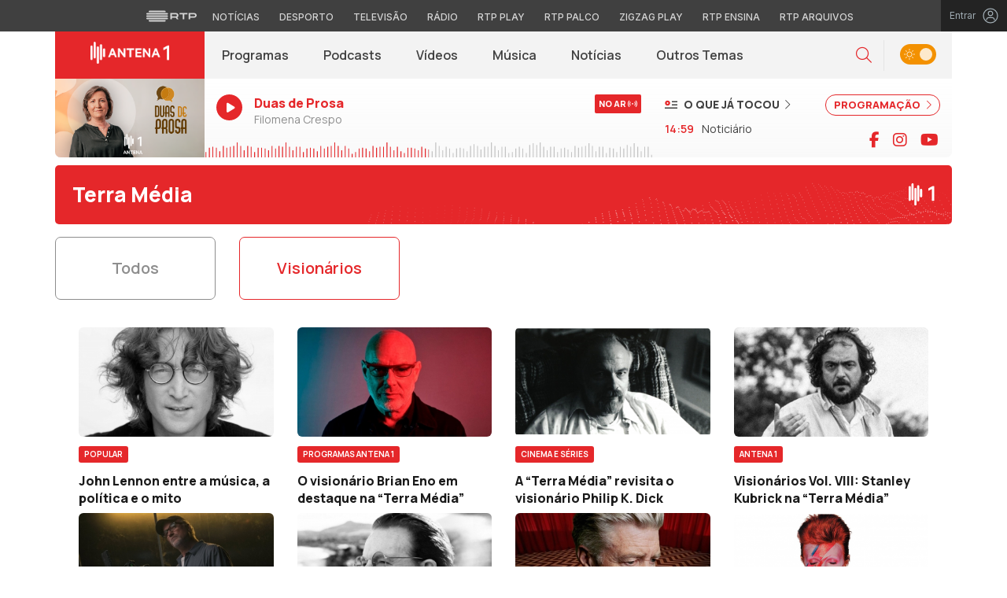

--- FILE ---
content_type: text/html; charset=UTF-8
request_url: https://antena1.rtp.pt/dossiers/terra-media/visionarios/
body_size: 17188
content:

<!DOCTYPE html>
<html lang="pt-PT">
<head>

	<meta charset="UTF-8">
	<meta name="viewport" content="width=device-width, initial-scale=1.0, shrink-to-fit=no">
	<meta http-equiv="X-UA-Compatible" content="IE=edge">

	<title>Visionários | Antena 1 - RTP</title>

	<link rel="profile" href="http://gmpg.org/xfn/11">
	<link rel="icon" href="https://antena1.rtp.pt/wp-content/themes/antena1/includes/img/favicon.ico" type="image/x-icon" />
	<link rel="shortcut icon" href="https://antena1.rtp.pt/wp-content/themes/antena1/includes/img/favicon.ico" type="image/x-icon" />

	<meta property="og:image" content="https://antena1.rtp.pt/wp-content/themes/antena1/includes/img/fallback_a1_16x9_2.jpg"><meta property="twitter:image" content="https://antena1.rtp.pt/wp-content/themes/antena1/includes/img/fallback_a1_16x9_2.jpg"><meta itemprop="image" content="https://antena1.rtp.pt/wp-content/themes/antena1/includes/img/fallback_a1_16x9_2.jpg">	<meta name='robots' content='index, follow, max-video-preview:-1, max-snippet:-1, max-image-preview:large' />
<script> var GEMIUS_rtp_area = "radio/canais-radio/antena-1/dossiers/terra-media/visionarios"; </script>
	<!-- This site is optimized with the Yoast SEO plugin v19.7.2 - https://yoast.com/wordpress/plugins/seo/ -->
	<link rel="canonical" href="https://antena1.rtp.pt/dossiers/terra-media/visionarios/" />
	<link rel="next" href="https://antena1.rtp.pt/dossiers/terra-media/visionarios/pagina/2/" />
	<meta property="og:locale" content="pt_PT" />
	<meta property="og:type" content="article" />
	<meta property="og:title" content="Visionários | Antena 1 - RTP" />
	<meta property="og:url" content="https://antena1.rtp.pt/dossiers/terra-media/visionarios/" />
	<meta property="og:site_name" content="Antena 1 - RTP" />
	<meta name="twitter:card" content="summary_large_image" />
	<!-- / Yoast SEO plugin. -->


<link rel='dns-prefetch' href='//www.rtp.pt' />
<link rel='dns-prefetch' href='//fonts.googleapis.com' />
<link rel='stylesheet' id='wp-block-library-css' href='https://antena1.rtp.pt/wp-includes/css/dist/block-library/style.min.css?ver=6.1.1' type='text/css' media='all' />
<link rel='stylesheet' id='classic-theme-styles-css' href='https://antena1.rtp.pt/wp-includes/css/classic-themes.min.css?ver=1' type='text/css' media='all' />
<style id='global-styles-inline-css' type='text/css'>
body{--wp--preset--color--black: #000000;--wp--preset--color--cyan-bluish-gray: #abb8c3;--wp--preset--color--white: #ffffff;--wp--preset--color--pale-pink: #f78da7;--wp--preset--color--vivid-red: #cf2e2e;--wp--preset--color--luminous-vivid-orange: #ff6900;--wp--preset--color--luminous-vivid-amber: #fcb900;--wp--preset--color--light-green-cyan: #7bdcb5;--wp--preset--color--vivid-green-cyan: #00d084;--wp--preset--color--pale-cyan-blue: #8ed1fc;--wp--preset--color--vivid-cyan-blue: #0693e3;--wp--preset--color--vivid-purple: #9b51e0;--wp--preset--gradient--vivid-cyan-blue-to-vivid-purple: linear-gradient(135deg,rgba(6,147,227,1) 0%,rgb(155,81,224) 100%);--wp--preset--gradient--light-green-cyan-to-vivid-green-cyan: linear-gradient(135deg,rgb(122,220,180) 0%,rgb(0,208,130) 100%);--wp--preset--gradient--luminous-vivid-amber-to-luminous-vivid-orange: linear-gradient(135deg,rgba(252,185,0,1) 0%,rgba(255,105,0,1) 100%);--wp--preset--gradient--luminous-vivid-orange-to-vivid-red: linear-gradient(135deg,rgba(255,105,0,1) 0%,rgb(207,46,46) 100%);--wp--preset--gradient--very-light-gray-to-cyan-bluish-gray: linear-gradient(135deg,rgb(238,238,238) 0%,rgb(169,184,195) 100%);--wp--preset--gradient--cool-to-warm-spectrum: linear-gradient(135deg,rgb(74,234,220) 0%,rgb(151,120,209) 20%,rgb(207,42,186) 40%,rgb(238,44,130) 60%,rgb(251,105,98) 80%,rgb(254,248,76) 100%);--wp--preset--gradient--blush-light-purple: linear-gradient(135deg,rgb(255,206,236) 0%,rgb(152,150,240) 100%);--wp--preset--gradient--blush-bordeaux: linear-gradient(135deg,rgb(254,205,165) 0%,rgb(254,45,45) 50%,rgb(107,0,62) 100%);--wp--preset--gradient--luminous-dusk: linear-gradient(135deg,rgb(255,203,112) 0%,rgb(199,81,192) 50%,rgb(65,88,208) 100%);--wp--preset--gradient--pale-ocean: linear-gradient(135deg,rgb(255,245,203) 0%,rgb(182,227,212) 50%,rgb(51,167,181) 100%);--wp--preset--gradient--electric-grass: linear-gradient(135deg,rgb(202,248,128) 0%,rgb(113,206,126) 100%);--wp--preset--gradient--midnight: linear-gradient(135deg,rgb(2,3,129) 0%,rgb(40,116,252) 100%);--wp--preset--duotone--dark-grayscale: url('#wp-duotone-dark-grayscale');--wp--preset--duotone--grayscale: url('#wp-duotone-grayscale');--wp--preset--duotone--purple-yellow: url('#wp-duotone-purple-yellow');--wp--preset--duotone--blue-red: url('#wp-duotone-blue-red');--wp--preset--duotone--midnight: url('#wp-duotone-midnight');--wp--preset--duotone--magenta-yellow: url('#wp-duotone-magenta-yellow');--wp--preset--duotone--purple-green: url('#wp-duotone-purple-green');--wp--preset--duotone--blue-orange: url('#wp-duotone-blue-orange');--wp--preset--font-size--small: 13px;--wp--preset--font-size--medium: 20px;--wp--preset--font-size--large: 36px;--wp--preset--font-size--x-large: 42px;--wp--preset--spacing--20: 0.44rem;--wp--preset--spacing--30: 0.67rem;--wp--preset--spacing--40: 1rem;--wp--preset--spacing--50: 1.5rem;--wp--preset--spacing--60: 2.25rem;--wp--preset--spacing--70: 3.38rem;--wp--preset--spacing--80: 5.06rem;}:where(.is-layout-flex){gap: 0.5em;}body .is-layout-flow > .alignleft{float: left;margin-inline-start: 0;margin-inline-end: 2em;}body .is-layout-flow > .alignright{float: right;margin-inline-start: 2em;margin-inline-end: 0;}body .is-layout-flow > .aligncenter{margin-left: auto !important;margin-right: auto !important;}body .is-layout-constrained > .alignleft{float: left;margin-inline-start: 0;margin-inline-end: 2em;}body .is-layout-constrained > .alignright{float: right;margin-inline-start: 2em;margin-inline-end: 0;}body .is-layout-constrained > .aligncenter{margin-left: auto !important;margin-right: auto !important;}body .is-layout-constrained > :where(:not(.alignleft):not(.alignright):not(.alignfull)){max-width: var(--wp--style--global--content-size);margin-left: auto !important;margin-right: auto !important;}body .is-layout-constrained > .alignwide{max-width: var(--wp--style--global--wide-size);}body .is-layout-flex{display: flex;}body .is-layout-flex{flex-wrap: wrap;align-items: center;}body .is-layout-flex > *{margin: 0;}:where(.wp-block-columns.is-layout-flex){gap: 2em;}.has-black-color{color: var(--wp--preset--color--black) !important;}.has-cyan-bluish-gray-color{color: var(--wp--preset--color--cyan-bluish-gray) !important;}.has-white-color{color: var(--wp--preset--color--white) !important;}.has-pale-pink-color{color: var(--wp--preset--color--pale-pink) !important;}.has-vivid-red-color{color: var(--wp--preset--color--vivid-red) !important;}.has-luminous-vivid-orange-color{color: var(--wp--preset--color--luminous-vivid-orange) !important;}.has-luminous-vivid-amber-color{color: var(--wp--preset--color--luminous-vivid-amber) !important;}.has-light-green-cyan-color{color: var(--wp--preset--color--light-green-cyan) !important;}.has-vivid-green-cyan-color{color: var(--wp--preset--color--vivid-green-cyan) !important;}.has-pale-cyan-blue-color{color: var(--wp--preset--color--pale-cyan-blue) !important;}.has-vivid-cyan-blue-color{color: var(--wp--preset--color--vivid-cyan-blue) !important;}.has-vivid-purple-color{color: var(--wp--preset--color--vivid-purple) !important;}.has-black-background-color{background-color: var(--wp--preset--color--black) !important;}.has-cyan-bluish-gray-background-color{background-color: var(--wp--preset--color--cyan-bluish-gray) !important;}.has-white-background-color{background-color: var(--wp--preset--color--white) !important;}.has-pale-pink-background-color{background-color: var(--wp--preset--color--pale-pink) !important;}.has-vivid-red-background-color{background-color: var(--wp--preset--color--vivid-red) !important;}.has-luminous-vivid-orange-background-color{background-color: var(--wp--preset--color--luminous-vivid-orange) !important;}.has-luminous-vivid-amber-background-color{background-color: var(--wp--preset--color--luminous-vivid-amber) !important;}.has-light-green-cyan-background-color{background-color: var(--wp--preset--color--light-green-cyan) !important;}.has-vivid-green-cyan-background-color{background-color: var(--wp--preset--color--vivid-green-cyan) !important;}.has-pale-cyan-blue-background-color{background-color: var(--wp--preset--color--pale-cyan-blue) !important;}.has-vivid-cyan-blue-background-color{background-color: var(--wp--preset--color--vivid-cyan-blue) !important;}.has-vivid-purple-background-color{background-color: var(--wp--preset--color--vivid-purple) !important;}.has-black-border-color{border-color: var(--wp--preset--color--black) !important;}.has-cyan-bluish-gray-border-color{border-color: var(--wp--preset--color--cyan-bluish-gray) !important;}.has-white-border-color{border-color: var(--wp--preset--color--white) !important;}.has-pale-pink-border-color{border-color: var(--wp--preset--color--pale-pink) !important;}.has-vivid-red-border-color{border-color: var(--wp--preset--color--vivid-red) !important;}.has-luminous-vivid-orange-border-color{border-color: var(--wp--preset--color--luminous-vivid-orange) !important;}.has-luminous-vivid-amber-border-color{border-color: var(--wp--preset--color--luminous-vivid-amber) !important;}.has-light-green-cyan-border-color{border-color: var(--wp--preset--color--light-green-cyan) !important;}.has-vivid-green-cyan-border-color{border-color: var(--wp--preset--color--vivid-green-cyan) !important;}.has-pale-cyan-blue-border-color{border-color: var(--wp--preset--color--pale-cyan-blue) !important;}.has-vivid-cyan-blue-border-color{border-color: var(--wp--preset--color--vivid-cyan-blue) !important;}.has-vivid-purple-border-color{border-color: var(--wp--preset--color--vivid-purple) !important;}.has-vivid-cyan-blue-to-vivid-purple-gradient-background{background: var(--wp--preset--gradient--vivid-cyan-blue-to-vivid-purple) !important;}.has-light-green-cyan-to-vivid-green-cyan-gradient-background{background: var(--wp--preset--gradient--light-green-cyan-to-vivid-green-cyan) !important;}.has-luminous-vivid-amber-to-luminous-vivid-orange-gradient-background{background: var(--wp--preset--gradient--luminous-vivid-amber-to-luminous-vivid-orange) !important;}.has-luminous-vivid-orange-to-vivid-red-gradient-background{background: var(--wp--preset--gradient--luminous-vivid-orange-to-vivid-red) !important;}.has-very-light-gray-to-cyan-bluish-gray-gradient-background{background: var(--wp--preset--gradient--very-light-gray-to-cyan-bluish-gray) !important;}.has-cool-to-warm-spectrum-gradient-background{background: var(--wp--preset--gradient--cool-to-warm-spectrum) !important;}.has-blush-light-purple-gradient-background{background: var(--wp--preset--gradient--blush-light-purple) !important;}.has-blush-bordeaux-gradient-background{background: var(--wp--preset--gradient--blush-bordeaux) !important;}.has-luminous-dusk-gradient-background{background: var(--wp--preset--gradient--luminous-dusk) !important;}.has-pale-ocean-gradient-background{background: var(--wp--preset--gradient--pale-ocean) !important;}.has-electric-grass-gradient-background{background: var(--wp--preset--gradient--electric-grass) !important;}.has-midnight-gradient-background{background: var(--wp--preset--gradient--midnight) !important;}.has-small-font-size{font-size: var(--wp--preset--font-size--small) !important;}.has-medium-font-size{font-size: var(--wp--preset--font-size--medium) !important;}.has-large-font-size{font-size: var(--wp--preset--font-size--large) !important;}.has-x-large-font-size{font-size: var(--wp--preset--font-size--x-large) !important;}
.wp-block-navigation a:where(:not(.wp-element-button)){color: inherit;}
:where(.wp-block-columns.is-layout-flex){gap: 2em;}
.wp-block-pullquote{font-size: 1.5em;line-height: 1.6;}
</style>
<link rel='stylesheet' id='yith-infs-style-css' href='https://antena1.rtp.pt/wp-content/plugins/yith-infinite-scrolling/assets/css/frontend.css?ver=1.2.0' type='text/css' media='all' />
<link rel='stylesheet' id='antena1-bootstrap-css-css' href='https://antena1.rtp.pt/wp-content/themes/antena1/includes/css/bootstrap.min.css?ver=10072025' type='text/css' media='all' />
<link rel='stylesheet' id='antena1-owlCarousel-css-css' href='https://antena1.rtp.pt/wp-content/themes/antena1/includes/css/owl.carousel.min.css?ver=10072025' type='text/css' media='all' />
<link rel='stylesheet' id='antena1-owlCarousel-theme-css-css' href='https://antena1.rtp.pt/wp-content/themes/antena1/includes/css/owl.theme.default.min.css?ver=10072025' type='text/css' media='all' />
<link rel='stylesheet' id='fontawesome-font-css' href='https://antena1.rtp.pt/wp-content/themes/antena1/includes/fonts/fontawesome/css/all.min.css?ver=10072025' type='text/css' media='all' />
<link rel='stylesheet' id='roboto-font-css' href='https://fonts.googleapis.com/css2?family=Roboto%3Aital%2Cwght%400%2C100%3B0%2C300%3B0%2C400%3B0%2C500%3B0%2C700%3B0%2C900%3B1%2C100%3B1%2C300%3B1%2C400%3B1%2C500%3B1%2C700%3B1%2C900&#038;display=swap&#038;ver=10072025' type='text/css' media='all' />
<link rel='stylesheet' id='manrope-font-css' href='https://fonts.googleapis.com/css2?family=Manrope%3Awght%40200%3B300%3B400%3B500%3B600%3B700%3B800&#038;display=swap&#038;ver=10072025' type='text/css' media='all' />
<link rel='stylesheet' id='inter-font-css' href='https://fonts.googleapis.com/css2?family=Inter%3Awght%40100%3B200%3B300%3B400%3B500%3B600%3B700%3B800%3B900&#038;display=swap&#038;ver=10072025' type='text/css' media='all' />
<link rel='stylesheet' id='antena1-style-css' href='https://antena1.rtp.pt/wp-content/themes/antena1/style.css?ver=10072025' type='text/css' media='all' />
<link rel='stylesheet' id='msl-main-css' href='https://antena1.rtp.pt/wp-content/plugins/master-slider/public/assets/css/masterslider.main.css?ver=3.8.1' type='text/css' media='all' />
<link rel='stylesheet' id='msl-custom-css' href='https://antena1.rtp.pt/wp-content/uploads/master-slider/custom.css?ver=38.1' type='text/css' media='all' />
<script type='text/javascript' src='https://antena1.rtp.pt/wp-content/themes/antena1/includes/js/jquery-3-6-0.min.js' id='jquery-js'></script>
<script type='text/javascript' src='https://antena1.rtp.pt/wp-content/themes/antena1/includes/js/lazysizes.min.js?ver=10072025' id='antena1-lazysizes-js-js'></script>
<script>var ms_grabbing_curosr = 'https://antena1.rtp.pt/wp-content/plugins/master-slider/public/assets/css/common/grabbing.cur', ms_grab_curosr = 'https://antena1.rtp.pt/wp-content/plugins/master-slider/public/assets/css/common/grab.cur';</script>
<meta name="generator" content="MasterSlider 3.8.1 - Responsive Touch Image Slider | avt.li/msf" />
		<style type="text/css" id="wp-custom-css">
			.postid-11987 .podcasts-content .embed-responsive-16by9::before {
    padding-top: 80.25%;
}		</style>
		
		<script async src="https://www.googletagmanager.com/gtag/js?id=G-CBZDN7F1HX"></script>
	<script>
		window.dataLayer = window.dataLayer || [];
		function gtag(){dataLayer.push(arguments);}
		gtag('js', new Date());
		gtag('config', 'G-CBZDN7F1HX');
	</script>

		<script>
		window.teads_analytics = window.teads_analytics || {};
		window.teads_analytics.analytics_tag_id = "PUB_15697";
		window.teads_analytics.share = window.teads_analytics.share || function() {
			;(window.teads_analytics.shared_data = window.teads_analytics.shared_data || []).push(arguments)
		};
	</script>
	<script async src="https://a.teads.tv/analytics/tag.js"></script>

</head>

<body class="archive tax-dossiers term-visionarios term-654 theme _masterslider _ms_version_3.8.1">
	<div id="overlay" style="display:none;">

	<a href="#main" class="skip" aria-label="Saltar para o conteúdo">Saltar para o conteúdo</a>


	
	<link rel="preconnect" href="https://fonts.googleapis.com">
<link rel="preconnect" href="https://fonts.gstatic.com" crossorigin>
<link href="https://fonts.googleapis.com/css2?family=Inter:wght@100;200;300;400;500;600;700;800;900&display=swap" rel="stylesheet">
<script src="https://www.rtp.pt/common/js/keycloak.js"></script>
<script src="https://www.rtp.pt/common/js/sso-v2.js?ver=2024-11-05-19"></script>
<script src="https://www.rtp.pt/common/js/rtp-require.js?ver=25102024"></script>
<div class="navbar-rtp">
  <ul class="main-nav" role="navigation" aria-label="RTP" aria-roledescription="menu">
    <li>
      <button class="logo-rtp show-mobile-inline" onclick="slideToggle()" aria-label="Abrir menu RTP" aria-expanded="false">
        <svg width="64" height="15" viewBox="0 0 2000 450" fill="none" xmlns="http://www.w3.org/2000/svg">
        <path fill-rule="evenodd" clip-rule="evenodd" d="M0 317.258C0 334.238 14.189 348.11 31.795 348.11H829.065C846.641 348.11 860.936 334.238 860.936 317.258C860.936 300.382 846.641 286.593 829.065 286.593H31.795C14.189 286.593 0 300.382 0 317.258ZM0 225.058C0 242.042 14.189 255.914 31.795 255.914H829.065C846.641 255.914 860.936 242.042 860.936 225.058C860.936 208.186 846.641 194.393 829.065 194.393H31.795C14.189 194.393 0 208.186 0 225.058ZM0 132.861C0 149.846 14.189 163.714 31.795 163.714H829.065C846.641 163.714 860.936 149.846 860.936 132.861C860.936 115.99 846.641 102.197 829.065 102.197H31.795C14.189 102.197 0 115.99 0 132.861ZM92.3164 409.571C92.3164 426.617 106.53 440.307 124.082 440.307H736.854C754.536 440.307 768.62 426.617 768.62 409.571C768.62 392.578 754.536 378.789 736.854 378.789H124.082C106.53 378.789 92.3164 392.578 92.3164 409.571ZM124.082 10H736.854C754.536 10 768.62 23.79 768.62 40.783C768.62 57.829 754.536 71.518 736.854 71.518H124.082C106.53 71.518 92.3164 57.829 92.3164 40.783C92.3164 23.79 106.53 10 124.082 10Z" fill="white"/>
        <path fill-rule="evenodd" clip-rule="evenodd" d="M1321.88 157.17V101.533H1629.98V157.17H1507.04V349.327H1444.98V157.17H1321.88ZM1743.31 287.203V349.327H1682V101.533H1904.55C1957.32 101.533 2000 143.08 2000 194.393C2000 245.674 1957.32 287.203 1904.55 287.203H1743.31ZM1743.31 157.17V231.531H1900.27C1921.39 231.531 1938.29 214.765 1938.29 194.393C1938.29 173.889 1921.39 157.17 1900.27 157.17H1743.31ZM1013.77 287.635V349.327H952.451V101.533H1181.07C1233.78 101.533 1276.48 143.08 1276.48 194.361C1276.48 227.455 1258.67 256.586 1231.89 272.699L1276.48 349.327H1209.27L1172.88 287.635H1013.77ZM1013.77 157.17V231.562H1176.75C1197.93 231.562 1214.83 214.742 1214.83 194.361C1214.83 173.881 1197.93 157.17 1176.75 157.17H1013.77Z" fill="white"/>
        </svg>
        <i class="chevron-down-rtp"></i>
      </button>
      <a class="logo-rtp show-desktop-inline" href="https://www.rtp.pt" target="_blank" aria-label="Visitar o site da RTP">
        <svg width="64" height="15" viewBox="0 0 2000 450" fill="none" xmlns="http://www.w3.org/2000/svg">
        <path fill-rule="evenodd" clip-rule="evenodd" d="M0 317.258C0 334.238 14.189 348.11 31.795 348.11H829.065C846.641 348.11 860.936 334.238 860.936 317.258C860.936 300.382 846.641 286.593 829.065 286.593H31.795C14.189 286.593 0 300.382 0 317.258ZM0 225.058C0 242.042 14.189 255.914 31.795 255.914H829.065C846.641 255.914 860.936 242.042 860.936 225.058C860.936 208.186 846.641 194.393 829.065 194.393H31.795C14.189 194.393 0 208.186 0 225.058ZM0 132.861C0 149.846 14.189 163.714 31.795 163.714H829.065C846.641 163.714 860.936 149.846 860.936 132.861C860.936 115.99 846.641 102.197 829.065 102.197H31.795C14.189 102.197 0 115.99 0 132.861ZM92.3164 409.571C92.3164 426.617 106.53 440.307 124.082 440.307H736.854C754.536 440.307 768.62 426.617 768.62 409.571C768.62 392.578 754.536 378.789 736.854 378.789H124.082C106.53 378.789 92.3164 392.578 92.3164 409.571ZM124.082 10H736.854C754.536 10 768.62 23.79 768.62 40.783C768.62 57.829 754.536 71.518 736.854 71.518H124.082C106.53 71.518 92.3164 57.829 92.3164 40.783C92.3164 23.79 106.53 10 124.082 10Z" fill="white"/>
        <path fill-rule="evenodd" clip-rule="evenodd" d="M1321.88 157.17V101.533H1629.98V157.17H1507.04V349.327H1444.98V157.17H1321.88ZM1743.31 287.203V349.327H1682V101.533H1904.55C1957.32 101.533 2000 143.08 2000 194.393C2000 245.674 1957.32 287.203 1904.55 287.203H1743.31ZM1743.31 157.17V231.531H1900.27C1921.39 231.531 1938.29 214.765 1938.29 194.393C1938.29 173.889 1921.39 157.17 1900.27 157.17H1743.31ZM1013.77 287.635V349.327H952.451V101.533H1181.07C1233.78 101.533 1276.48 143.08 1276.48 194.361C1276.48 227.455 1258.67 256.586 1231.89 272.699L1276.48 349.327H1209.27L1172.88 287.635H1013.77ZM1013.77 157.17V231.562H1176.75C1197.93 231.562 1214.83 214.742 1214.83 194.361C1214.83 173.881 1197.93 157.17 1176.75 157.17H1013.77Z" fill="white"/>
        </svg>
        <i class="chevron-down-rtp"></i>
      </a>
    </li>
    <li>
      <ul class="dropdown-rtp" id="dropdown-rtp">
        <li><a href="https://www.rtp.pt/noticias/" target="_blank" aria-label="Aceder às Notícias da RTP">Notícias</a></li>
        <li><a href="https://www.rtp.pt/noticias/desporto" target="_blank" aria-label="Aceder ao Desporto da RTP">Desporto</a></li>
        <li><a href="https://www.rtp.pt/tv/" target="_blank" aria-label="Aceder à secção de Televisão da RTP">Televisão</a></li>
        <li><a href="https://www.rtp.pt/radio/" target="_blank" aria-label="Aceder à secção de Rádio da RTP">Rádio</a></li>
        <li><a href="https://www.rtp.pt/play/" target="_blank" aria-label="Aceder à RTP Play">RTP Play</a></li>
        <li><a href="https://www.rtp.pt/play/palco/" target="_blank" aria-label="Aceder à RTP Palco">RTP Palco</a></li>
        <li><a href="https://www.rtp.pt/play/zigzag/" target="_blank" aria-label="Aceder ao Zigzag Play">Zigzag Play</a></li>
        <li><a href="https://ensina.rtp.pt/" target="_blank" aria-label="Aceder ao RTP Ensina">RTP Ensina</a></li>
        <li><a href="https://arquivos.rtp.pt/" target="_blank" aria-label="Aceder ao RTP Arquivos">RTP Arquivos</a></li>
      </ul>
    </li>
  </ul>

  <div id="sso-placeholder">
  </div>

</div>

<div class="bg-takeover">
  <div class="container takeover">
    <div class="row">
      <div id='leaderboard'></div>
    </div>
  </div>
  <div class="layer popover" id='multiusos'></div>
  <div class="layer popover" id="Intro_Web"></div>
  <div class="layer popover" id='multiusos-oop'></div>
</div>


<style>
body{
  -webkit-font-smoothing: antialiased;
}

.bg-takeover>.container {
  position: relative;
  max-width: none !important;
}

#leaderboard{
  line-height: 0 !important;
  margin: 0 auto;
  text-align: center;
}

.layer.popover {
  position: fixed;
  z-index: 100;
  top: 0;
  left: 0;
  width: 1px !important;
  height: 1px !important;
  margin: 0 !important;
  max-width: none !important;
  border: 0 !important;
  background-color: transparent !important;
}

.navbar-rtp{
  width: 100%;
  height:40px;
  background-color: #404040;
  font-family: 'Inter';
  text-align: center;
  position: relative;
}

.navbar-rtp .main-nav{
  display: inline-flex;
  height: 100%; 
}

.navbar-rtp ul{
  list-style: none;
  margin:0;
  padding: 0;
  align-self: center;
}

.navbar-rtp ul li{
  display: inline-flex;
}

.navbar-rtp .logo-rtp{
  opacity: 0.78;
  margin-right: 10px;
  text-decoration:none;
  display: inline-flex;
  align-items: center;
}

.logo-rtp.show-mobile-inline{
  padding:12.5px;
  top:0;
  margin:0;
  background: none;
	color: inherit;
	border: none;
	font: inherit;
	cursor: pointer;
	outline: inherit;
}

.navbar-rtp .dropdown-rtp li a{
  font-size: 12px;
  font-weight: 500;
  padding: 0 10px;
  text-transform: uppercase;
  text-decoration: none;
  display: inline-block;
  color: #fff;
  opacity: 0.78;
}

.navbar-rtp .dropdown-rtp li a:hover,
.navbar-rtp .logo-rtp:hover{
  opacity: 0.5;
}

.chevron-down-rtp {
  box-sizing: border-box;
  position: relative;
  display: none;
  width: 8px;
  height: 8px;
  border: 2px solid transparent;
  border-radius: 100px;
  color: #fff;
  top: 0px;
  right: -8px;
}

.chevron-down-rtp::after {
  content: "";
  display: block;
  box-sizing: border-box;
  position: absolute;
  width: 8px;
  height: 8px;
  border-bottom: 2px solid;
  border-right: 2px solid;
  transform: rotate(45deg);
  top: -4px;
  transform-origin: 5px 6px;
  transition: transform 0.3s ease-in-out;
}

.chevron-down-rtp.rotate-chevron::after{
  transform: rotate(-135deg);
}

.sso-wraper{
  position: absolute;
  top: 0;
  right: 0;
  background-color: #232323;
  color: #A0ACB3;
  height: 100%;
  padding: 0 11px;
  font-size: 12px;
  display: flex;
  flex-direction: row;
  align-items: center;
  text-decoration: none;
}

.sso-wraper:hover{
  color: #A0ACB3;
}

.sso-wraper span {
  margin-right: 9px;
}

.sso-user{
  font-size: 8px;
  font-weight: 600;
  line-height: 20px;
  width: 20px;
  height: 20px;
  text-align: center;
  color: #fff;
  background-color: #0074FF;
  border-radius: 50%;
}

@media (min-width: 992px){

  .dropdown-rtp{
    display: block !important;
  }

  .show-mobile-inline,
  .show-mobile-block{
    display: none !important;
  }

  .show-desktop-inline{
    display: inline-flex !important;
  }

  .show-desktop-block{
    display: block !important;
  }

}

@media (max-width: 991px){

  .dropdown-rtp{
    display: none;
  }

  .navbar-rtp .dropdown-rtp{
    position: absolute;
    top: 40px;
    border-top: 1px solid #8D8D8D;
    width: 100%;
    z-index: 99999999999;
    background-color: #404040;
    padding: 10px 0;
    left: 0;
  }

  .navbar-rtp ul li{
    display: block;
  }

  .navbar-rtp .dropdown-rtp li a{
    font-size: 22px;
    font-weight: 600;
    padding: 10px;
    text-transform: uppercase;
    display: block;
    opacity: 0.8;
  }

  .chevron-down-rtp{
    display: inline-block;
  }

  .show-mobile-inline{
    display: inline-flex !important;
  }

  .show-desktop-block{
    display: block !important;
  }

  .show-desktop-inline,
  .show-desktop-block{
    display: none !important;
  }

}
</style>

<style>
#sso-menu{
  border-top-left-radius: 0 !important;
  border-top-right-radius: 0 !important;
  top: 40px !important;
  right: 0 !important;
  z-index: 99999 !important!
}

#sso-menu p{
  font-size: 12px !important;
  line-height: 16px !important;
  color: #fff;
  text-align:left;
}

#sso-menu button{
  display:block;
  border:0;
  background-color: transparent;
  color: #fff !important;
  font-size:12px;
  font-weight:400;
  padding: 10px 0 10px 28px;
  font-family: 'Inter', sans-serif;
  position:relative;
  cursor:pointer;
  width: 100%;
  text-align: left;
  border-bottom: 1px dotted rgba(160,178,200,0.3);
}

#sso-menu button:last-child{
  border-bottom:0;
}

#sso-menu button:hover{
  color: #0074FF;
}

#sso-menu button::before{
  content: ' ';
  background-repeat: no-repeat;
  position:absolute;
  left: 0;
  top:7px;
  display:block;
  width: 20px;
  height: 20px;
}

#sso-menu button.sso-menu-logout::before{
  background-image: url("data:image/svg+xml,%3Csvg width='21' height='21' viewBox='0 0 21 21' fill='none' xmlns='http://www.w3.org/2000/svg'%3E%3Cpath d='M8.09082 3.22064H4.75749C4.31546 3.22064 3.89154 3.39624 3.57898 3.7088C3.26642 4.02136 3.09082 4.44528 3.09082 4.88731V16.554C3.09082 16.996 3.26642 17.4199 3.57898 17.7325C3.89154 18.045 4.31546 18.2206 4.75749 18.2206H8.09082' stroke='%23fff' stroke-width='1.5' stroke-linecap='round' stroke-linejoin='round'/%3E%3Cpath d='M12.2578 14.8873L8.09115 10.7206L12.2578 6.55396' stroke='%23fff' stroke-width='1.5' stroke-linecap='round' stroke-linejoin='round'/%3E%3Cpath d='M8.09082 10.7206H18.0908' stroke='%23fff' stroke-width='1.5' stroke-linecap='round' stroke-linejoin='round'/%3E%3C/svg%3E");
}

#sso-menu button.sso-menu-favorites::before{
  background-image: url("data:image/svg+xml,%3Csvg width='21' height='21' viewBox='0 0 21 21' fill='none' xmlns='http://www.w3.org/2000/svg'%3E%3Cpath d='M9.4688 3.83486C9.92672 2.9037 11.2543 2.9037 11.7122 3.83487L13.133 6.72394C13.3145 7.09314 13.6662 7.34935 14.0732 7.40908L17.2602 7.87663C18.2836 8.02678 18.6922 9.2841 17.9525 10.0072L15.6425 12.2655C15.349 12.5525 15.2151 12.9653 15.2842 13.3699L15.8283 16.5541C16.0029 17.5759 14.9294 18.354 14.0127 17.8701L11.174 16.3717C10.8089 16.1789 10.3721 16.1789 10.007 16.3717L7.16831 17.8701C6.25154 18.354 5.17805 17.5759 5.35266 16.5541L5.89675 13.3699C5.96589 12.9653 5.83197 12.5525 5.53844 12.2655L3.22844 10.0072C2.48879 9.2841 2.89738 8.02678 3.92083 7.87663L7.10776 7.40908C7.51483 7.34935 7.86645 7.09314 8.04801 6.72394L9.4688 3.83486Z' stroke='white' stroke-width='1.5' stroke-linecap='round' stroke-linejoin='round'/%3E%3C/svg%3E%0A");
}

#sso-menu button.sso-menu-manage::before{
  background-image: url("data:image/svg+xml,%3Csvg width='20' height='20' viewBox='0 0 22 20' fill='none' xmlns='http://www.w3.org/2000/svg'%3E%3Cpath d='M16.3191 5.4273C16.3191 5.25729 16.3864 5.09424 16.5061 4.97402C16.6258 4.85381 16.7882 4.78627 16.9574 4.78627H20.3617C20.531 4.78627 20.6933 4.85381 20.813 4.97402C20.9328 5.09424 21 5.25729 21 5.4273C21 5.59731 20.9328 5.76035 20.813 5.88057C20.6933 6.00079 20.531 6.06832 20.3617 6.06832H16.9574C16.7882 6.06832 16.6258 6.00079 16.5061 5.88057C16.3864 5.76035 16.3191 5.59731 16.3191 5.4273ZM1.6383 6.06832H12.9149V7.9914C12.9149 8.16141 12.9821 8.32446 13.1018 8.44467C13.2216 8.56489 13.3839 8.63242 13.5532 8.63242C13.7225 8.63242 13.8848 8.56489 14.0045 8.44467C14.1242 8.32446 14.1915 8.16141 14.1915 7.9914V2.86319C14.1915 2.69318 14.1242 2.53014 14.0045 2.40992C13.8848 2.2897 13.7225 2.22217 13.5532 2.22217C13.3839 2.22217 13.2216 2.2897 13.1018 2.40992C12.9821 2.53014 12.9149 2.69318 12.9149 2.86319V4.78627H1.6383C1.46901 4.78627 1.30666 4.85381 1.18695 4.97402C1.06725 5.09424 1 5.25729 1 5.4273C1 5.59731 1.06725 5.76035 1.18695 5.88057C1.30666 6.00079 1.46901 6.06832 1.6383 6.06832ZM20.3617 13.9316H10.1489C9.97965 13.9316 9.8173 13.9991 9.69759 14.1193C9.57789 14.2395 9.51064 14.4026 9.51064 14.5726C9.51064 14.7426 9.57789 14.9057 9.69759 15.0259C9.8173 15.1461 9.97965 15.2136 10.1489 15.2136H20.3617C20.531 15.2136 20.6933 15.1461 20.813 15.0259C20.9328 14.9057 21 14.7426 21 14.5726C21 14.4026 20.9328 14.2395 20.813 14.1193C20.6933 13.9991 20.531 13.9316 20.3617 13.9316ZM6.74468 11.3675C6.57539 11.3675 6.41304 11.435 6.29334 11.5552C6.17363 11.6754 6.10638 11.8385 6.10638 12.0085V13.9316H1.6383C1.46901 13.9316 1.30666 13.9991 1.18695 14.1193C1.06725 14.2395 1 14.4026 1 14.5726C1 14.7426 1.06725 14.9057 1.18695 15.0259C1.30666 15.1461 1.46901 15.2136 1.6383 15.2136H6.10638V17.1367C6.10638 17.3067 6.17363 17.4698 6.29334 17.59C6.41304 17.7102 6.57539 17.7777 6.74468 17.7777C6.91397 17.7777 7.07632 17.7102 7.19603 17.59C7.31573 17.4698 7.38298 17.3067 7.38298 17.1367V12.0085C7.38298 11.8385 7.31573 11.6754 7.19603 11.5552C7.07632 11.435 6.91397 11.3675 6.74468 11.3675Z' fill='white' stroke='white' stroke-width='0.2'/%3E%3C/svg%3E");
}

#sso-menu button.sso-menu-manage:hover::before{
  background-image: url("data:image/svg+xml,%3Csvg width='20' height='20' viewBox='0 0 22 20' fill='none' xmlns='http://www.w3.org/2000/svg'%3E%3Cpath d='M16.3191 5.4273C16.3191 5.25729 16.3864 5.09424 16.5061 4.97402C16.6258 4.85381 16.7882 4.78627 16.9574 4.78627H20.3617C20.531 4.78627 20.6933 4.85381 20.813 4.97402C20.9328 5.09424 21 5.25729 21 5.4273C21 5.59731 20.9328 5.76035 20.813 5.88057C20.6933 6.00079 20.531 6.06832 20.3617 6.06832H16.9574C16.7882 6.06832 16.6258 6.00079 16.5061 5.88057C16.3864 5.76035 16.3191 5.59731 16.3191 5.4273ZM1.6383 6.06832H12.9149V7.9914C12.9149 8.16141 12.9821 8.32446 13.1018 8.44467C13.2216 8.56489 13.3839 8.63242 13.5532 8.63242C13.7225 8.63242 13.8848 8.56489 14.0045 8.44467C14.1242 8.32446 14.1915 8.16141 14.1915 7.9914V2.86319C14.1915 2.69318 14.1242 2.53014 14.0045 2.40992C13.8848 2.2897 13.7225 2.22217 13.5532 2.22217C13.3839 2.22217 13.2216 2.2897 13.1018 2.40992C12.9821 2.53014 12.9149 2.69318 12.9149 2.86319V4.78627H1.6383C1.46901 4.78627 1.30666 4.85381 1.18695 4.97402C1.06725 5.09424 1 5.25729 1 5.4273C1 5.59731 1.06725 5.76035 1.18695 5.88057C1.30666 6.00079 1.46901 6.06832 1.6383 6.06832ZM20.3617 13.9316H10.1489C9.97965 13.9316 9.8173 13.9991 9.69759 14.1193C9.57789 14.2395 9.51064 14.4026 9.51064 14.5726C9.51064 14.7426 9.57789 14.9057 9.69759 15.0259C9.8173 15.1461 9.97965 15.2136 10.1489 15.2136H20.3617C20.531 15.2136 20.6933 15.1461 20.813 15.0259C20.9328 14.9057 21 14.7426 21 14.5726C21 14.4026 20.9328 14.2395 20.813 14.1193C20.6933 13.9991 20.531 13.9316 20.3617 13.9316ZM6.74468 11.3675C6.57539 11.3675 6.41304 11.435 6.29334 11.5552C6.17363 11.6754 6.10638 11.8385 6.10638 12.0085V13.9316H1.6383C1.46901 13.9316 1.30666 13.9991 1.18695 14.1193C1.06725 14.2395 1 14.4026 1 14.5726C1 14.7426 1.06725 14.9057 1.18695 15.0259C1.30666 15.1461 1.46901 15.2136 1.6383 15.2136H6.10638V17.1367C6.10638 17.3067 6.17363 17.4698 6.29334 17.59C6.41304 17.7102 6.57539 17.7777 6.74468 17.7777C6.91397 17.7777 7.07632 17.7102 7.19603 17.59C7.31573 17.4698 7.38298 17.3067 7.38298 17.1367V12.0085C7.38298 11.8385 7.31573 11.6754 7.19603 11.5552C7.07632 11.435 6.91397 11.3675 6.74468 11.3675Z' fill='%230074FF' stroke='%230074FF' stroke-width='0.2'/%3E%3C/svg%3E");
}

#sso-menu button.sso-menu-favorites:hover::before{
  background-image: url("data:image/svg+xml,%3Csvg width='21' height='21' viewBox='0 0 21 21' fill='none' xmlns='http://www.w3.org/2000/svg'%3E%3Cpath d='M9.4688 3.83486C9.92672 2.9037 11.2543 2.9037 11.7122 3.83487L13.133 6.72394C13.3145 7.09314 13.6662 7.34935 14.0732 7.40908L17.2602 7.87663C18.2836 8.02678 18.6922 9.2841 17.9525 10.0072L15.6425 12.2655C15.349 12.5525 15.2151 12.9653 15.2842 13.3699L15.8283 16.5541C16.0029 17.5759 14.9294 18.354 14.0127 17.8701L11.174 16.3717C10.8089 16.1789 10.3721 16.1789 10.007 16.3717L7.16831 17.8701C6.25154 18.354 5.17805 17.5759 5.35266 16.5541L5.89675 13.3699C5.96589 12.9653 5.83197 12.5525 5.53844 12.2655L3.22844 10.0072C2.48879 9.2841 2.89738 8.02678 3.92083 7.87663L7.10776 7.40908C7.51483 7.34935 7.86645 7.09314 8.04801 6.72394L9.4688 3.83486Z' stroke='%230074FF' stroke-width='1.5' stroke-linecap='round' stroke-linejoin='round'/%3E%3C/svg%3E%0A");
}

#sso-menu button.sso-menu-logout:hover::before{
  background-image: url("data:image/svg+xml,%3Csvg width='21' height='21' viewBox='0 0 21 21' fill='none' xmlns='http://www.w3.org/2000/svg'%3E%3Cpath d='M8.09082 3.22064H4.75749C4.31546 3.22064 3.89154 3.39624 3.57898 3.7088C3.26642 4.02136 3.09082 4.44528 3.09082 4.88731V16.554C3.09082 16.996 3.26642 17.4199 3.57898 17.7325C3.89154 18.045 4.31546 18.2206 4.75749 18.2206H8.09082' stroke='%230074FF' stroke-width='1.5' stroke-linecap='round' stroke-linejoin='round'/%3E%3Cpath d='M12.2578 14.8873L8.09115 10.7206L12.2578 6.55396' stroke='%230074FF' stroke-width='1.5' stroke-linecap='round' stroke-linejoin='round'/%3E%3Cpath d='M8.09082 10.7206H18.0908' stroke='%230074FF' stroke-width='1.5' stroke-linecap='round' stroke-linejoin='round'/%3E%3C/svg%3E");
}

@media (max-width: 1022px) {

  #sso-menu{
    background-color: rgba(36, 35, 37, 0.9) !important;
    width:100% !important;
    position: fixed !important;
    left: 0 !important;
  }

  #sso-menu button,
  #sso-menu p{
    font-size: 22px !important;
    font-weight:500 !important;
  }

  #sso-menu button::before{
    top: 16px !important;
  }

}
</style>

<script>
$(document).ready(function(){

  $('.logo-rtp').click(function(){
    if ($(window).width() < 992) {
      $('.dropdown-rtp').slideToggle();
      $('.chevron-down-rtp').toggleClass('rotate-chevron');
      $(this).attr('aria-expanded', function (i, attr) {
          return attr == 'true' ? 'false' : 'true';
      });
    }
  });

  if (typeof RTPSSOHELPER  !== 'undefined') {
    const placeholder = document.getElementById('sso-placeholder');
    console.log('placeholder', placeholder);

    //var sso = RTPSSOHELPER.createSSOObject({sso:sso, ut: (1000*60*60*5), placeholder: placeholder, menu: menu, debug:true});
    var sso = RTPSSOHELPER.createSSOObject({sso:sso, ut: (1000*60*60*5), placeholder: placeholder, debug:true});
  }

});

//ROTATE THE CHEVRON - falta implementar só acontecer em mobile
// var logo = document.querySelector('.logo-rtp');
// var chevron = document.querySelector('.chevron-down-rtp');
//
// logo.onclick = function() {
//   chevron.classList.toggle('rotate-chevron');
// }
</script>
	
	<div class="mask-body"></div>

    <div class="container">
    	<div class="row">
       	 	<div class="w-100">
         		 <nav class="navbar navbar-expand-lg p-0" aria-roledescription="menu" aria-label="Antena 1 - RTP">
										<a class="navbar-logo col-8 col-md-2 h-100 mr-auto" href="https://antena1.rtp.pt/" title="Aceder à página inicial">
						<img src="//cdn-images.rtp.pt/common/img/channels/logos/color-negative/horizontal/antena1-small.png?w=350&q=90" alt="Antena 1 - RTP" width="100">
					</a>
										<button class="navbar-toggler" type="button" data-toggle="collapse" data-target="#navbarNavDropdown" aria-controls="navbarNavDropdown" aria-expanded="false" aria-label="Menu Antena 1 - RTP">
						<div class="navbar-toggler-icon">
							<div class="bar1"></div>
							<div class="invis"></div>
							<div class="bar3"></div>
						</div>
					</button>
					<div class="collapse navbar-collapse" id="navbarNavDropdown">

						<div class="search-input-mobile d-block d-lg-none">
							

<form role="search" method="get" class="search-form" action="https://antena1.rtp.pt/">
	<input type="search" id="search-form-697784f4ac225" class="search-control" aria-label="Pesquisar" placeholder="pesquisar_" value="" name="s" />
	<button type="submit" class="search-submit" style="display:none;" aria-label="Submeter Pesquisa"></button>
	<a class="close-btn d-none d-lg-block" href="javascript:;" title="Fechar barra de pesquisa" role="button"><i class="fal fa-times"></i></a>
</form>
							<a class="close-btn" href="javascript:;" title="Pesquisar" role="button"><i class="fal fa-search"></i></a>
						</div>

							
						<ul class="navbar-nav h-100 w-100">
							<li class="nav-item active h-100">
								<a class="nav-link h-100" href="https://antena1.rtp.pt/programas/" title="Aceder a Programas">Programas</a>
							</li>
							<li class="nav-item h-100">
								<a class="nav-link h-100" href="https://antena1.rtp.pt/podcasts/" title="Aceder a Podcasts">Podcasts</a>
							</li>
							<li class="nav-item h-100">
								<a class="nav-link h-100" href="https://antena1.rtp.pt/videos/" title="Aceder a Vídeos">Vídeos</a>
							</li>
							<li class="nav-item dropdown position-static h-100">
								<a class="nav-link dropdown-toggle h-100" href="#" id="navbarMusica" data-toggle="dropdown" aria-haspopup="true" aria-expanded="false" title="Aceder a Música">
								Música
								</a>
								<div class="dropdown-menu w-100" aria-labelledby="navbarMusica">
									<a class="dropdown-item" href="https://antena1.rtp.pt/musica/musica-nacional/" title="Aceder ao tema Nacional">Nacional</a>
									<a class="dropdown-item" href="https://antena1.rtp.pt/musica/musica-internacional/" title="Aceder ao tema Internacional">Internacional</a>
									<a class="dropdown-item" href="https://antena1.rtp.pt/musica/musica-fado/" title="Aceder ao tema Fado">Fado</a>
									<a class="dropdown-item" href="https://antena1.rtp.pt/musica/discos/" title="Aceder ao tema Discos Antena 1">Discos Antena 1</a>
									<a class="dropdown-item" href="https://antena1.rtp.pt/musica/concertos/" title="Aceder ao tema Concertos Antena 1">Concertos Antena 1</a>
								</div>
							</li>
							<li class="nav-item h-100">
								<a class="nav-link h-100" href="//www.rtp.pt/noticias/" target="_blank" title="Aceder ao RTP Notícias">Notícias</a>
							</li>
							<li class="nav-item h-100 d-block d-lg-none">
								<a class="nav-link h-100" href="https://antena1.rtp.pt/programacao/" title="Aceder à Programação">Programação</a>
							</li>
							<li class="nav-item h-100 d-block d-lg-none">
								<a class="nav-link h-100" href="https://antena1.rtp.pt/ja-tocou/" title="Aceder à página Já Tocou">O que já tocou</a>
							</li>
							<li class="nav-item dropdown position-static h-100">
								<a class="nav-link dropdown-toggle h-100" href="#" id="navbarAntena1" data-toggle="dropdown" aria-haspopup="true" aria-expanded="false" title="Aceder a Outros Temas">
									Outros Temas
								</a>
								<div class="dropdown-menu w-100" aria-labelledby="navbarAntena1">
									<a class="dropdown-item" href="https://antena1.rtp.pt/cinema-series/" title="Aceder ao tema Cinema e Séries">Cinema e Séries</a>
									<a class="dropdown-item" href="https://antena1.rtp.pt/cultura/" title="Aceder ao tema Cultura">Cultura</a>
									<a class="dropdown-item" href="https://antena1.rtp.pt/politica-sociedade/" title="Aceder ao tema Política e Sociedade">Política e Sociedade</a>
								</div>
							</li>
						</ul>

						
						<div class="nav-social-mobile">
							<ul class="list-unstyled m-0 nav-social-links text-center d-block d-lg-none">
																<li><a href="https://www.facebook.com/antena1" target="_blank" title="Aceder ao Facebook"><i class="fab fa-facebook-f"></i></a></li>
																								<li><a href="https://www.instagram.com/antena1rtp/" target="_blank" title="Aceder ao Instagram"><i class="fab fa-instagram"></i></a></li>
																								<li><a href="https://www.youtube.com/c/Antena1rtp" target="_blank" title="Aceder ao YouTube"><i class="fab fa-youtube"></i></a></li>
															</ul>
						</div>

						<div class="ml-auto search-icon-container d-none d-lg-flex">

							<a class="search-icon" href="javascript:;" title="Abre campo de pesquisa" role="button">
								<i class="fal fa-search"></i>
							</a>

							<div class="search-input">
								

<form role="search" method="get" class="search-form" action="https://antena1.rtp.pt/">
	<input type="search" id="search-form-697784f4b129f" class="search-control" aria-label="Pesquisar" placeholder="pesquisar_" value="" name="s" />
	<button type="submit" class="search-submit" style="display:none;" aria-label="Submeter Pesquisa"></button>
	<a class="close-btn d-none d-lg-block" href="javascript:;" title="Fechar barra de pesquisa" role="button"><i class="fal fa-times"></i></a>
</form>
							</div>

							<div class="theme-container">
								<div class="theme__switcher">
									<div class="switcher">
										<input class="sr-only" type="checkbox" id="theme_switcher" checked aria-label="Mudar entre o tema escuro e claro">
										<label for="theme_switcher"></label>
									</div>
								</div>
							</div>

						</div>

       				</div>
       			</nav>
      		</div>
    	</div>

		<div class="row playing-now-section" id="epg-live">

  <a href="javascript:void(0);" title="Ouvir em direto" onclick="window.open('https://www.rtp.pt/play/popup/antena1', '_blank', 'height=690,width=360');" class="d-none d-md-block col-2 playing-now-img" id="liveImagem">
  </a>

  <div class="col-12 col-md-6 playing-now-data">
    <a href="javascript:void(0);" onclick="window.open('https://www.rtp.pt/play/popup/antena1', '_blank', 'height=690,width=360');" title="Ouvir em direto">
      <div class="playing-now-icon-section">
        <span class="playing-now-icon">
          <i class="fas fa-play"></i>
        </span>
      </div>
      <div class="playing-now-live w-100">
        <p class="program-title" id="liveTitulo"></p>
        <p class="program-description" id="animador"></p>
      </div>
      <div class="playing-now-label-section float-right">
        <span class="playing-now-label">
          NO AR
          <i class="far fa-signal-stream"></i>
        </span>
      </div>
      <div class="playing-now-progress-bar">

        <svg class="soundwaves" viewBox="0 0 515 17" version="1.1" xmlns="http://www.w3.org/2000/svg" xmlns:xlink="http://www.w3.org/1999/xlink">
  <defs>
   <linearGradient id="grad">
      <stop offset="0%" style="stop-color:#E5272A;" />
      <stop class="time-gone" offset="0" style="stop-color:#E5272A;" />
      <stop class="time-gone" offset="0" style="stop-color:#C4C4C4;" />
      <stop offset="100%" style="stop-color:#C4C4C4;" />
   </linearGradient>
 </defs>
  <g stroke="none" stroke-width="1" fill="url(#grad)" fill-rule="evenodd">
      <path d="M1,11 L2,11 L2,17 L1,17 L1,11 Z M5,6 L6,6 L6,17 L5,17 L5,6 Z M9,5 L10,5 L10,17 L9,17 L9,5 Z M13,6 L14,6 L14,17 L13,17 L13,6 Z M17,10 L18,10 L18,17 L17,17 L17,10 Z M21,4 L22,4 L22,17 L21,17 L21,4 Z M25,6 L26,6 L26,17 L25,17 L25,6 Z M29,5 L30,5 L30,17 L29,17 L29,5 Z M33,4 L34,4 L34,17 L33,17 L33,4 Z M37,0 L38,0 L38,17 L37,17 L37,0 Z M41,4 L42,4 L42,17 L41,17 L41,4 Z M45,9 L46,9 L46,17 L45,17 L45,9 Z M49,4 L50,4 L50,17 L49,17 L49,4 Z M53,5 L54,5 L54,17 L53,17 L53,5 Z M57,11 L58,11 L58,17 L57,17 L57,11 Z M61,6 L62,6 L62,17 L61,17 L61,6 Z M65,6 L66,6 L66,17 L65,17 L65,6 Z M69,7 L70,7 L70,17 L69,17 L69,7 Z M73,9 L74,9 L74,17 L73,17 L73,9 Z M77,4 L78,4 L78,17 L77,17 L77,4 Z M81,7 L82,7 L82,17 L81,17 L81,7 Z M85,4 L86,4 L86,17 L85,17 L85,4 Z M89,5 L90,5 L90,17 L89,17 L89,5 Z M93,0 L94,0 L94,17 L93,17 L93,0 Z M97,5 L98,5 L98,17 L97,17 L97,5 Z M101,9 L102,9 L102,17 L101,17 L101,9 Z M105,5 L106,5 L106,17 L105,17 L105,5 Z M109,5 L110,5 L110,17 L109,17 L109,5 Z M113,11 L114,11 L114,17 L113,17 L113,11 Z M129,10 L130,10 L130,17 L129,17 L129,10 Z M133,4 L134,4 L134,17 L133,17 L133,4 Z M137,7 L138,7 L138,17 L137,17 L137,7 Z M141,5 L142,5 L142,17 L141,17 L141,5 Z M145,4 L146,4 L146,17 L145,17 L145,4 Z M149,0 L150,0 L150,17 L149,17 L149,0 Z M153,4 L154,4 L154,17 L153,17 L153,4 Z M157,9 L158,9 L158,17 L157,17 L157,9 Z M161,4 L162,4 L162,17 L161,17 L161,4 Z M165,7 L166,7 L166,17 L165,17 L165,7 Z M169,13 L170,13 L170,17 L169,17 L169,13 Z M173,11 L174,11 L174,17 L173,17 L173,11 Z M177,7 L178,7 L178,17 L177,17 L177,7 Z M181,6 L182,6 L182,17 L181,17 L181,6 Z M185,7 L186,7 L186,17 L185,17 L185,7 Z M189,10 L190,10 L190,17 L189,17 L189,10 Z M193,4 L194,4 L194,17 L193,17 L193,4 Z M197,6 L198,6 L198,17 L197,17 L197,6 Z M201,5 L202,5 L202,17 L201,17 L201,5 Z M205,5 L206,5 L206,17 L205,17 L205,5 Z M209,0 L210,0 L210,17 L209,17 L209,0 Z M213,5 L214,5 L214,17 L213,17 L213,5 Z M217,9 L218,9 L218,17 L217,17 L217,9 Z M221,5 L222,5 L222,17 L221,17 L221,5 Z M225,10 L226,10 L226,17 L225,17 L225,10 Z M229,12 L230,12 L230,17 L229,17 L229,12 Z M233,6 L234,6 L234,17 L233,17 L233,6 Z M237,6 L238,6 L238,17 L237,17 L237,6 Z M241,7 L242,7 L242,17 L241,17 L241,7 Z M245,9 L246,9 L246,17 L245,17 L245,9 Z M249,5 L250,5 L250,17 L249,17 L249,5 Z M253,7 L254,7 L254,17 L253,17 L253,7 Z M257,8 L258,8 L258,17 L257,17 L257,8 Z M261,10 L262,10 L262,17 L261,17 L261,10 Z M265,0 L266,0 L266,17 L265,17 L265,0 Z M269,4 L270,4 L270,17 L269,17 L269,4 Z M273,9 L274,9 L274,17 L273,17 L273,9 Z M277,5 L278,5 L278,17 L277,17 L277,5 Z M281,7 L282,7 L282,17 L281,17 L281,7 Z M285,12 L286,12 L286,17 L285,17 L285,12 Z M289,7 L290,7 L290,17 L289,17 L289,7 Z M293,6 L294,6 L294,17 L293,17 L293,6 Z M297,7 L298,7 L298,17 L297,17 L297,7 Z M301,10 L302,10 L302,17 L301,17 L301,10 Z M305,4 L306,4 L306,17 L305,17 L305,4 Z M309,2 L310,2 L310,17 L309,17 L309,2 Z M313,4 L314,4 L314,17 L313,17 L313,4 Z M317,8 L318,8 L318,17 L317,17 L317,8 Z M321,5 L322,5 L322,17 L321,17 L321,5 Z M325,5 L326,5 L326,17 L325,17 L325,5 Z M329,0 L330,0 L330,17 L329,17 L329,0 Z M333,4 L334,4 L334,17 L333,17 L333,4 Z M337,9 L338,9 L338,17 L337,17 L337,9 Z M341,5 L342,5 L342,17 L341,17 L341,5 Z M345,5 L346,5 L346,17 L345,17 L345,5 Z M349,12 L350,12 L350,17 L349,17 L349,12 Z M353,11 L354,11 L354,17 L353,17 L353,11 Z M357,7 L358,7 L358,17 L357,17 L357,7 Z M361,5 L362,5 L362,17 L361,17 L361,5 Z M365,7 L366,7 L366,17 L365,17 L365,7 Z M369,12 L370,12 L370,17 L369,17 L369,12 Z M373,3 L374,3 L374,17 L373,17 L373,3 Z M377,1 L378,1 L378,17 L377,17 L377,1 Z M381,3 L382,3 L382,17 L381,17 L381,3 Z M385,0 L386,0 L386,17 L385,17 L385,0 Z M389,5 L390,5 L390,17 L389,17 L389,5 Z M393,9 L394,9 L394,17 L393,17 L393,9 Z M397,5 L398,5 L398,17 L397,17 L397,5 Z M401,5 L402,5 L402,17 L401,17 L401,5 Z M405,11 L406,11 L406,17 L405,17 L405,11 Z M409,7 L410,7 L410,17 L409,17 L409,7 Z M413,6 L414,6 L414,17 L413,17 L413,6 Z M417,8 L418,8 L418,17 L417,17 L417,8 Z M421,11 L422,11 L422,17 L421,17 L421,11 Z M425,4 L426,4 L426,17 L425,17 L425,4 Z M429,6 L430,6 L430,17 L429,17 L429,6 Z M433,5 L434,5 L434,17 L433,17 L433,5 Z M437,4 L438,4 L438,17 L437,17 L437,4 Z M441,1 L442,1 L442,17 L441,17 L441,1 Z M445,4 L446,4 L446,17 L445,17 L445,4 Z M449,10 L450,10 L450,17 L449,17 L449,10 Z M453,5 L454,5 L454,17 L453,17 L453,5 Z M457,5 L458,5 L458,17 L457,17 L457,5 Z M461,12 L462,12 L462,17 L461,17 L461,12 Z M465,6 L466,6 L466,17 L465,17 L465,6 Z M469,7 L470,7 L470,17 L469,17 L469,7 Z M473,11 L474,11 L474,17 L473,17 L473,11 Z M477,5 L478,5 L478,17 L477,17 L477,5 Z M481,7 L482,7 L482,17 L481,17 L481,7 Z M485,3 L486,3 L486,17 L485,17 L485,3 Z M489,5 L490,5 L490,17 L489,17 L489,5 Z M493,1 L494,1 L494,17 L493,17 L493,1 Z M497,5 L498,5 L498,17 L497,17 L497,5 Z M501,10 L502,10 L502,17 L501,17 L501,10 Z M505,5 L506,5 L506,17 L505,17 L505,5 Z M509,5 L510,5 L510,17 L509,17 L509,5 Z M513,14 L514,14 L514,17 L513,17 L513,14 Z M117,7 L118,7 L118,17 L117,17 L117,7 Z M125,7 L126,7 L126,17 L125,17 L125,7 Z M121,6 L122,6 L122,17 L121,17 L121,6 Z"></path>
  </g>
</svg>

      </div>
    </a>
  </div>

  <div class="d-none d-md-block col-4 next-playing">
    <a href="https://antena1.rtp.pt/programacao/" class="pill-btn red border-red float-right d-none d-lg-block" title="Aceder à Programação">
      PROGRAMAÇÃO
      <i class="fal fa-chevron-right"></i>
    </a>
    <a href="https://antena1.rtp.pt/ja-tocou/" title="Aceder à página Já Tocou">
      <span class="next-playing-label">
        <svg width="16" height="16" viewBox="0 0 16 16" version="1.1" xmlns="http://www.w3.org/2000/svg" xmlns:xlink="http://www.w3.org/1999/xlink" id="ja-tocou">
<g clip-path="url(#clip0_2851_84023)">
<path d="M3.55847 9.26221C5.36 9.26221 6.82044 7.80178 6.82044 6.00024C6.82044 4.19871 5.36 2.73828 3.55847 2.73828C1.75694 2.73828 0.296509 4.19871 0.296509 6.00024C0.296509 7.80178 1.75694 9.26221 3.55847 9.26221Z" fill="#E5272A"/>
<path d="M2.66882 4.87427C2.66882 4.71899 2.83962 4.62433 2.9713 4.70662L4.77293 5.83264C4.89682 5.91007 4.89682 6.0905 4.77293 6.16793L2.9713 7.29395C2.83962 7.37625 2.66882 7.28159 2.66882 7.12631V4.87427Z" fill="white"/>
</g>
<line x1="9" y1="4.25" x2="16" y2="4.25" stroke-width="1.5"/>
<line x1="9" y1="8.25" x2="16" y2="8.25" stroke-width="1.5"/>
<line x1="6.55671e-08" y1="12.25" x2="16" y2="12.25" stroke-width="1.5"/>
<defs>
<clipPath id="clip0_2851_84023">
<rect width="7.11701" height="7.11701" fill="white" transform="translate(0 2.44141)"/>
</clipPath>
</defs>
</svg>

<style media="screen">
.theme--day #ja-tocou line {
  stroke: #404040;
}

.theme--night #ja-tocou line {
  stroke: #fff;
}
</style>
        O QUE JÁ TOCOU<i class="fal fa-chevron-right"></i></span>
    </a>
    <div class="next-playing-label-data d-flex">
      <span class="next-playing-label-date" id="nexthorainicio"></span>
      <span class="next-playing-label-title" id="nextTitulo"></span>
    </div>
    <div class="nav-social-desktop">
      <ul class="list-unstyled m-0 nav-social-links text-center d-md-none d-lg-block">
                  <li><a href="https://www.facebook.com/antena1" target="_blank" title="Aceder ao Facebook"><i class="fab fa-facebook-f"></i></a></li>
                          <li><a href="https://www.instagram.com/antena1rtp/" target="_blank" title="Aceder ao Instagram"><i class="fab fa-instagram"></i></a></li>
                          <li><a href="https://www.youtube.com/c/Antena1rtp" target="_blank" title="Aceder ao YouTube"><i class="fab fa-youtube"></i></a></li>
              </ul>
    </div>
  </div>

</div>

	</div>

	<main id="main">

<script>
/**********************************************************
** Theme Switcher and Cookie Creation
/**********************************************************/

function setCookie(cname,cvalue,exdays) {
	var now = new Date();
	now.setTime(now.getTime() + 60 * 60 * 24 * 1000 * 7);
	document.cookie = cname + "=" + cvalue + ";" + "expires=" + now.toUTCString() + "; path=/";
}

function getCookie(cname) {
	var name = cname + "=";
	var decodedCookie = decodeURIComponent(document.cookie);
	var ca = decodedCookie.split(';');
	for(var i = 0; i < ca.length; i++) {
			var c = ca[i];
			while (c.charAt(0) == ' ') {
					c = c.substring(1);
			}
			if (c.indexOf(name) == 0) {
					return c.substring(name.length, c.length);
			}
	}
	return "";
}

function checkCookie() {
	var cook = getCookie("css_state");
	if (cook == 'theme--night') {
		$('.theme').removeClass('theme--day');
		$('.theme').addClass('theme--night');
		$( "#theme_switcher" ).prop( "checked", false );
	} else {
		$('.theme').removeClass('theme--night');
		$('.theme').addClass('theme--day');
		$( "#theme_switcher" ).prop( "checked", true );
	}
}
checkCookie();

class ThemeSwitcher {
	constructor(options) {
		this.options = options || {};
		this.wrapper  = document.querySelector(this.options.wrapper);
		this.switcher = document.querySelector(this.options.switcher);
		this.theme    = '';

		if(this.wrapper && this.switcher)  {
			this.init();
			$('#overlay').show();
		}
	}

	switch() {
		if(this.switcher.checked) {
			this.wrapper.classList.add(this.theme+this.options.prefix.day);
			this.wrapper.classList.remove(this.theme+this.options.prefix.night);
			setCookie("css_state", 'theme--day', 20);
		} else {
			this.wrapper.classList.add(this.theme+this.options.prefix.night);
			this.wrapper.classList.remove(this.theme+this.options.prefix.day);
			setCookie("css_state", 'theme--night', 20);
		}
	}

	init() {
		this.theme = this.options.wrapper.replace(/\./gi, '');
		this.switcher.addEventListener('change', evt => this.switch());
		this.switch();
	}
}

let theme = new ThemeSwitcher({
	wrapper:  '.theme',
	switcher: '#theme_switcher',
	prefix: {
		day: '--day',
		night: '--night'
	}
});
</script>


<div class="container main-section">
  <div class="row">

      <div class="col-12 mb-3 px-15 p-lg-0">

        <div class="section-header tax">

          
          <h1 class="m-0 mr-auto">
            <a href="https://antena1.rtp.pt/dossiers/terra-media/" title="Aceder a Terra Média">Terra Média</a>
          </h1>

          <span class="d-none d-md-block"><img height="30" src="https://antena1.rtp.pt/wp-content/themes/antena1/includes/img/logo-antena-1.svg" alt="Antena 1 - RTP" class="brand-logo"></span>

        </div>
      </div>

      <div class="col-12 px-lg-0">
		  	<div class="owl-carousel owl-theme r16x9_carousel category-list-carousel">

          <div class="item ">
            <a href="https://antena1.rtp.pt/dossiers/terra-media/" title="Aceder a todos">Todos</a>
          </div>

                    
          
            
            <div class="item active" index="1">
              <a href="https://antena1.rtp.pt/dossiers/terra-media/visionarios/" title="Aceder a Visionários">Visionários</a>
            </div>
              
                      
        </div>
	  	</div>

    </div>

    
    <div class="col-12 section-list">
      <div class="row">
                  
            
<div class="col-12 col-sm-6 col-md-4 col-lg-3 section-item ">
  <a href="https://antena1.rtp.pt/musica/john-lennon-entre-a-musica-a-politica-e-o-mito/" title="Aceder a John Lennon entre a música, a política e o mito">
    <div class="img-holder">
      <img class="w-100 lazyload" data-sizes="auto" src="https://antena1.rtp.pt/wp-content/themes/antena1/includes/img/ll-350x197.png" data-src="https://antena1.rtp.pt/wp-content/uploads/2025/12/John-Lennon-Antena1-350x197.jpg?v=1768330925" alt="Imagem de John Lennon entre a música, a política e o mito">
                </div>
    </a>
        <a href="https://antena1.rtp.pt/musica/musica-popular/" title="Categoria Popular">
      <span class="carousel-category">Popular</span>
    </a>
        <a href="https://antena1.rtp.pt/musica/john-lennon-entre-a-musica-a-politica-e-o-mito/" title="Aceder a John Lennon entre a música, a política e o mito">
      <h2 class="title">John Lennon entre a música, a política e o mito<h2>
    </a>
</div>


          
            
<div class="col-12 col-sm-6 col-md-4 col-lg-3 section-item ">
  <a href="https://antena1.rtp.pt/programas-antena-1/o-visionario-brian-eno-em-destaque-na-terra-media/" title="Aceder a O visionário Brian Eno em destaque na &#8220;Terra Média&#8221;">
    <div class="img-holder">
      <img class="w-100 lazyload" data-sizes="auto" src="https://antena1.rtp.pt/wp-content/themes/antena1/includes/img/ll-350x197.png" data-src="https://antena1.rtp.pt/wp-content/uploads/2023/05/Brian-Eno-Gira-Discos-Antena-1-350x197-1.jpeg?v=1731669813" alt="Imagem de O visionário Brian Eno em destaque na &#8220;Terra Média&#8221;">
                </div>
    </a>
        <a href="https://antena1.rtp.pt/programas-antena-1/" title="Categoria Programas Antena 1">
      <span class="carousel-category">Programas Antena 1</span>
    </a>
        <a href="https://antena1.rtp.pt/programas-antena-1/o-visionario-brian-eno-em-destaque-na-terra-media/" title="Aceder a O visionário Brian Eno em destaque na &#8220;Terra Média&#8221;">
      <h2 class="title">O visionário Brian Eno em destaque na &#8220;Terra Média&#8221;<h2>
    </a>
</div>


          
            
<div class="col-12 col-sm-6 col-md-4 col-lg-3 section-item ">
  <a href="https://antena1.rtp.pt/cinema-series/terra-media-o-visionario-philip-k-dick/" title="Aceder a A &#8220;Terra Média&#8221; revisita o visionário Philip K. Dick">
    <div class="img-holder">
      <img class="w-100 lazyload" data-sizes="auto" src="https://antena1.rtp.pt/wp-content/themes/antena1/includes/img/ll-350x197.png" data-src="https://antena1.rtp.pt/wp-content/uploads/2022/11/Philip-K-Dick-2Antena-1.jpg-350x197-1.png?v=1720695572" alt="Imagem de A &#8220;Terra Média&#8221; revisita o visionário Philip K. Dick">
                </div>
    </a>
        <a href="https://antena1.rtp.pt/cinema-series/" title="Categoria Cinema e Séries">
      <span class="carousel-category">Cinema e Séries</span>
    </a>
        <a href="https://antena1.rtp.pt/cinema-series/terra-media-o-visionario-philip-k-dick/" title="Aceder a A &#8220;Terra Média&#8221; revisita o visionário Philip K. Dick">
      <h2 class="title">A &#8220;Terra Média&#8221; revisita o visionário Philip K. Dick<h2>
    </a>
</div>


          
            
<div class="col-12 col-sm-6 col-md-4 col-lg-3 section-item ">
  <a href="https://antena1.rtp.pt/antena1/visionarios-vol-viii-stanley-kubrick-na-terra-media/" title="Aceder a Visionários Vol. VIII: Stanley Kubrick na &#8220;Terra Média&#8221;">
    <div class="img-holder">
      <img class="w-100 lazyload" data-sizes="auto" src="https://antena1.rtp.pt/wp-content/themes/antena1/includes/img/ll-350x197.png" data-src="https://antena1.rtp.pt/wp-content/uploads/2024/02/Antena-1-Stanley-Kubrick-350x197.jpeg?v=1707151690" alt="Imagem de Visionários Vol. VIII: Stanley Kubrick na &#8220;Terra Média&#8221;">
                </div>
    </a>
        <a href="https://antena1.rtp.pt/antena1/" title="Categoria Antena 1">
      <span class="carousel-category">Antena 1</span>
    </a>
        <a href="https://antena1.rtp.pt/antena1/visionarios-vol-viii-stanley-kubrick-na-terra-media/" title="Aceder a Visionários Vol. VIII: Stanley Kubrick na &#8220;Terra Média&#8221;">
      <h2 class="title">Visionários Vol. VIII: Stanley Kubrick na &#8220;Terra Média&#8221;<h2>
    </a>
</div>


          
            
<div class="col-12 col-sm-6 col-md-4 col-lg-3 section-item ">
  <a href="https://antena1.rtp.pt/antena1/visionarios-vol-vii-david-fincher-na-terra-media/" title="Aceder a Visionários Vol. VII: David Fincher na &#8220;Terra Média&#8221;">
    <div class="img-holder">
      <img class="w-100 lazyload" data-sizes="auto" src="https://antena1.rtp.pt/wp-content/themes/antena1/includes/img/ll-350x197.png" data-src="https://antena1.rtp.pt/wp-content/uploads/2024/02/David-Fincher-1-350x197.jpeg?v=1707151727" alt="Imagem de Visionários Vol. VII: David Fincher na &#8220;Terra Média&#8221;">
                </div>
    </a>
        <a href="https://antena1.rtp.pt/antena1/" title="Categoria Antena 1">
      <span class="carousel-category">Antena 1</span>
    </a>
        <a href="https://antena1.rtp.pt/antena1/visionarios-vol-vii-david-fincher-na-terra-media/" title="Aceder a Visionários Vol. VII: David Fincher na &#8220;Terra Média&#8221;">
      <h2 class="title">Visionários Vol. VII: David Fincher na &#8220;Terra Média&#8221;<h2>
    </a>
</div>


          
            
<div class="col-12 col-sm-6 col-md-4 col-lg-3 section-item ">
  <a href="https://antena1.rtp.pt/programas-antena-1/terra-media-visionario-bono-vox/" title="Aceder a Visionários Vol. VI: Bono Vox na &#8220;Terra Média&#8221;">
    <div class="img-holder">
      <img class="w-100 lazyload" data-sizes="auto" src="https://antena1.rtp.pt/wp-content/themes/antena1/includes/img/ll-350x197.png" data-src="https://antena1.rtp.pt/wp-content/uploads/2023/04/Bono-Vox-350x197.jpg?v=1707151334" alt="Imagem de Visionários Vol. VI: Bono Vox na &#8220;Terra Média&#8221;">
                </div>
    </a>
        <a href="https://antena1.rtp.pt/programas-antena-1/" title="Categoria Programas Antena 1">
      <span class="carousel-category">Programas Antena 1</span>
    </a>
        <a href="https://antena1.rtp.pt/programas-antena-1/terra-media-visionario-bono-vox/" title="Aceder a Visionários Vol. VI: Bono Vox na &#8220;Terra Média&#8221;">
      <h2 class="title">Visionários Vol. VI: Bono Vox na &#8220;Terra Média&#8221;<h2>
    </a>
</div>


          
            
<div class="col-12 col-sm-6 col-md-4 col-lg-3 section-item ">
  <a href="https://antena1.rtp.pt/programas-antena-1/david-lynch-o-mestre-que-sonha-acordado/" title="Aceder a David Lynch: o mestre que sonha acordado">
    <div class="img-holder">
      <img class="w-100 lazyload" data-sizes="auto" src="https://antena1.rtp.pt/wp-content/themes/antena1/includes/img/ll-350x197.png" data-src="https://antena1.rtp.pt/wp-content/uploads/2023/02/David-Lynch-Antena-1-350x197-1.jpg?v=1722624081" alt="Imagem de David Lynch: o mestre que sonha acordado">
                </div>
    </a>
        <a href="https://antena1.rtp.pt/programas-antena-1/" title="Categoria Programas Antena 1">
      <span class="carousel-category">Programas Antena 1</span>
    </a>
        <a href="https://antena1.rtp.pt/programas-antena-1/david-lynch-o-mestre-que-sonha-acordado/" title="Aceder a David Lynch: o mestre que sonha acordado">
      <h2 class="title">David Lynch: o mestre que sonha acordado<h2>
    </a>
</div>


          
            
<div class="col-12 col-sm-6 col-md-4 col-lg-3 section-item ">
  <a href="https://antena1.rtp.pt/programas-antena-1/terra-media-um-visionario-chamado-david-bowie/" title="Aceder a Visionários Vol. IV: um camaleão chamado David Bowie na &#8220;Terra Média&#8221;">
    <div class="img-holder">
      <img class="w-100 lazyload" data-sizes="auto" src="https://antena1.rtp.pt/wp-content/themes/antena1/includes/img/ll-350x197.png" data-src="https://antena1.rtp.pt/wp-content/uploads/2023/01/David-Bowie-Aladdin-Sane-Antena-1.jpg-350x197-1.png?v=1707151889" alt="Imagem de Visionários Vol. IV: um camaleão chamado David Bowie na &#8220;Terra Média&#8221;">
                </div>
    </a>
        <a href="https://antena1.rtp.pt/programas-antena-1/" title="Categoria Programas Antena 1">
      <span class="carousel-category">Programas Antena 1</span>
    </a>
        <a href="https://antena1.rtp.pt/programas-antena-1/terra-media-um-visionario-chamado-david-bowie/" title="Aceder a Visionários Vol. IV: um camaleão chamado David Bowie na &#8220;Terra Média&#8221;">
      <h2 class="title">Visionários Vol. IV: um camaleão chamado David Bowie na &#8220;Terra Média&#8221;<h2>
    </a>
</div>


          
            
<div class="col-12 col-sm-6 col-md-4 col-lg-3 section-item ">
  <a href="https://antena1.rtp.pt/antena1/terra-media-o-visionario-tim-burton/" title="Aceder a Visionários III: Tim Burton na &#8220;Terra Média&#8221;">
    <div class="img-holder">
      <img class="w-100 lazyload" data-sizes="auto" src="https://antena1.rtp.pt/wp-content/themes/antena1/includes/img/ll-350x197.png" data-src="https://antena1.rtp.pt/wp-content/uploads/2024/02/Antena-1-Tim-Burton-350x197.jpeg?v=1707151751" alt="Imagem de Visionários III: Tim Burton na &#8220;Terra Média&#8221;">
                </div>
    </a>
        <a href="https://antena1.rtp.pt/antena1/" title="Categoria Antena 1">
      <span class="carousel-category">Antena 1</span>
    </a>
        <a href="https://antena1.rtp.pt/antena1/terra-media-o-visionario-tim-burton/" title="Aceder a Visionários III: Tim Burton na &#8220;Terra Média&#8221;">
      <h2 class="title">Visionários III: Tim Burton na &#8220;Terra Média&#8221;<h2>
    </a>
</div>


          
            
<div class="col-12 col-sm-6 col-md-4 col-lg-3 section-item ">
  <a href="https://antena1.rtp.pt/cinema-series/terra-media-um-visionario-chamado-david-cronenberg/" title="Aceder a Visionários Vol. I: David Cronenberg na &#8220;Terra Média&#8221;">
    <div class="img-holder">
      <img class="w-100 lazyload" data-sizes="auto" src="https://antena1.rtp.pt/wp-content/themes/antena1/includes/img/ll-350x197.png" data-src="https://antena1.rtp.pt/wp-content/uploads/2023/03/David-Cronenberg-Terra-Media-Antena-1-350x197-1.jpg?v=1707151848" alt="Imagem de Visionários Vol. I: David Cronenberg na &#8220;Terra Média&#8221;">
                </div>
    </a>
        <a href="https://antena1.rtp.pt/cinema-series/" title="Categoria Cinema e Séries">
      <span class="carousel-category">Cinema e Séries</span>
    </a>
        <a href="https://antena1.rtp.pt/cinema-series/terra-media-um-visionario-chamado-david-cronenberg/" title="Aceder a Visionários Vol. I: David Cronenberg na &#8220;Terra Média&#8221;">
      <h2 class="title">Visionários Vol. I: David Cronenberg na &#8220;Terra Média&#8221;<h2>
    </a>
</div>


                        </div>
    </div>
  </div>

  <div class="row justify-content-center pagination-container">
      </div>

</div>


</main>


<div class="container-fluid footer-social px-0">
  <div class="container">
    <div class="row">

      <div class="col-12">
        <div class="row align-items-center">

          <div class="col d-none d-lg-block">
            <img src="//cdn-images.rtp.pt/common/img/channels/logos/color/horizontal/antena1.png?w=175&q=100&v=2" alt="Antena 1">
          </div>

          <p class="col m-0 follow-us text-md-center d-md-block d-none">Siga-nos nas redes sociais</p>

          <div class="col-12 col-sm-6 col-md">
            <div class="spacer">
              <p class="follow-us text-md-center d-block d-md-none">Siga-nos nas redes sociais</p>
              <ul class="list-unstyled m-0 footer-social-links">
                                  <li>
                    <a href="https://www.facebook.com/antena1" target="_blank" title="Aceder ao Facebook"><i class="fab fa-facebook-f"></i>
                      <span class="sr-only">Aceder ao Facebook da Antena 1</span>
                    </a>
                  </li>
                                                  <li>
                    <a href="https://www.instagram.com/antena1rtp/" target="_blank" title="Aceder ao Instagram"><i class="fab fa-instagram"></i>
                      <span class="sr-only">Aceder ao Instagram da Antena 1</span>
                    </a>
                  </li>
                                                  <li>
                    <a href="https://www.youtube.com/c/Antena1rtp" target="_blank" title="Aceder ao YouTube"><i class="fab fa-youtube"></i>
                     <span class="sr-only">Aceder ao YouTube da Antena 1</span>
                    </a>
                  </li>
                              </ul>
            </div>
          </div>

          <div class="col-12 col-sm-6 col-md footer-store-links">
            <p>Instale a aplicação <b>RTP Play</b></p>
            <ul class="list-unstyled m-0">
              <li>
                <a href="https://itunes.apple.com/pt/app/rtp/id923424585" target="_blank" title="Descarregar a aplicação RTP Play da Apple Store">
                  <img src="https://antena1.rtp.pt/wp-content/themes/antena1/includes/img/ios_appstore.svg" alt="Apple Store">
                </a>
              </li>
              <li>
                <a href="https://play.google.com/store/apps/details?id=pt.rtp.play" target="_blank" title="Descarregar a aplicação RTP Play do Google Play">
                  <img src="https://antena1.rtp.pt/wp-content/themes/antena1/includes/img/android_playstore.svg" alt="Google Play">
                </a>
              </li>
            </ul>
          </div>

        </div>
      </div>

    </div>
  </div>
</div>

<div class="container-fluid px-0 bg-gray-light-3 pre-footer">
  <div class="container">

      <ul id="menu-pre_footer" class="pre-footer-nav row list-unstyled m-0 text-center"><li id="menu-item-9032" class="menu-item menu-item-type-post_type menu-item-object-page menu-item-9032 "><a title="Contactos" href="https://antena1.rtp.pt/contactos/">Contactos</a></li>
<li id="menu-item-9033" class="menu-item menu-item-type-post_type menu-item-object-page menu-item-9033 "><a title="Frequências" href="https://antena1.rtp.pt/frequencias/">Frequências</a></li>
<li id="menu-item-7531" class="menu-item menu-item-type-post_type menu-item-object-page menu-item-7531 "><a title="Programas" href="https://antena1.rtp.pt/programas/">Programas</a></li>
<li id="menu-item-7534" class="menu-item menu-item-type-post_type menu-item-object-page menu-item-7534 "><a title="Podcasts" href="https://antena1.rtp.pt/podcasts/">Podcasts</a></li>
</ul>
  </div>
</div>

<div id="colophon">

  <script type='text/javascript' src='https://antena1.rtp.pt/wp-content/plugins/yith-infinite-scrolling/assets/js/yith.infinitescroll.min.js?ver=1.2.0' id='yith-infinitescroll-js'></script>
<script type='text/javascript' id='yith-infs-js-extra'>
/* <![CDATA[ */
var yith_infs = {"navSelector":"ul.pagination","nextSelector":"li.next a","itemSelector":".scroll-item","contentSelector":".infinite-scroll","loader":"https:\/\/antena1.rtp.pt\/wp-content\/uploads\/2025\/10\/loader_resize.gif","shop":""};
/* ]]> */
</script>
<script type='text/javascript' src='https://antena1.rtp.pt/wp-content/plugins/yith-infinite-scrolling/assets/js/yith-infs.min.js?ver=1.2.0' id='yith-infs-js'></script>
<script type='text/javascript' src='//www.rtp.pt/common/js/analytics.js?ver=20180524' id='rtp-common-analytics-js'></script>
<script type='text/javascript' src='//www.rtp.pt/common/player/build/rtp-player-9.2.0.min.js?ver=10072025' id='rtp-player-js'></script>
<script type='text/javascript' src='//www.rtp.pt/common/js/dfp.js?ver=10072025' id='rtp-common-dfp-js'></script>
<script type='text/javascript' src='https://antena1.rtp.pt/wp-content/themes/antena1/includes/js/scripts.js?ver=10072025' id='antena1-js-js'></script>
<script type='text/javascript' src='https://antena1.rtp.pt/wp-content/themes/antena1/includes/js/bootstrap.bundle.min.js?ver=10072025' id='antena1-bootstrap-js-js'></script>
<script type='text/javascript' src='https://antena1.rtp.pt/wp-content/themes/antena1/includes/js/owl.carousel.min.js?ver=10072025' id='antena1-owlCarousel-js-js'></script>

	<script>if ( RTPRequireScript(RTPRequireScriptBucketLevel.gemius).hasBucket() ) {<!--//--><![CDATA[//><!--
	var pp_gemius_identifier = 'px0wQn_3LwvnSI68k48WIsPc7zEyghtsAdS20LBvELT.W7';
	var pp_gemius_extraparameters = new Array('gA='+GEMIUS_rtp_area);

	// lines below shouldn't be edited
	function gemius_pending(i) { window[i] = window[i] || function() {var x = window[i+'_pdata'] = window[i+'_pdata'] || []; x[x.length]=arguments;};}; gemius_pending('gemius_hit'); gemius_pending('gemius_event'); gemius_pending('pp_gemius_hit'); gemius_pending('pp_gemius_event');
	(function(d,t) {var ex; try {var gt=d.createElement(t),s=d.getElementsByTagName(t)[0],l='http'+((location.protocol=='https:')?'s':''); gt.async='true'; gt.src=l+'://gapt.hit.gemius.pl/xgemius.js'; s.parentNode.insertBefore(gt,s);} catch (ex) {}})(document,'script');
	//--><!]]>
}</script>
	
   <footer class="site-footer">  <div class="container">      <div class="row">        <div class="col-md-3">         <a class="logo-rtp-small-white" href="//www.rtp.pt" title="Logo RTP">           <img src="//cdn-images.rtp.pt/common/img/channels/logos/gray-negative/horizontal/rtp.png?w=204&q=100" alt="Logo RTP" width="204" height="44" />            <span>RTP</span>          </a><ul class="social-network-horizontal">            <li><a href="https://www.facebook.com/rtp" class="icon facebook" title="Aceder ao Facebook RTP">Facebook</a></li>            <li><a href="https://twitter.com/rtppt" class="icon twitter" title="Aceder ao Twitter RTP">Twitter</a></li>            <li><a href="https://www.instagram.com/rtppt/" class="icon instagram" title="Aceder ao Instagram RTP">Instagram</a></li>            <li><a href="https://www.youtube.com/user/rtp" class="icon youtube" title="Aceder ao Youtube RTP">Youtube</a></li>            <li><a href="https://www.flickr.com/photos/rtppt" class="icon flickr" title="Aceder ao Flickr RTP">flickr</a></li>          </ul></div>        <div class="col-md-9">          <ul class="footer-menu">          	<li>            	<ul><li><span class="uninav-menu-title"><a href="https://www.rtp.pt/noticias/" title="Aceder a NOTÍCIAS">NOTÍCIAS</a></span>
</li>
<li><span class="uninav-menu-title"><a href="https://www.rtp.pt/noticias/desporto" title="Aceder a DESPORTO">DESPORTO</a></span>
</li>
<li><span class="uninav-menu-title"><a href="https://www.rtp.pt/tv/" title="Aceder a TELEVISÃO">TELEVISÃO</a></span>
</li>
<li><span class="uninav-menu-title"><a href="https://www.rtp.pt/radio/" title="Aceder a RÁDIO">RÁDIO</a></span>
</li>
<li><span class="uninav-menu-title"><a href="https://arquivos.rtp.pt/" title="Aceder a RTP ARQUIVOS">RTP ARQUIVOS</a></span>
</li>
<li><span class="uninav-menu-title"><a href="https://ensina.rtp.pt/" title="Aceder a RTP Ensina">RTP Ensina</a></span>
</li>
          		</ul>          </li>          	<li>            	<ul><li><span class="uninav-menu-title"><a href="https://www.rtp.pt/play/" title="Aceder a RTP PLAY">RTP PLAY</a></span>
<ul class="uninav-menu-list"><li><a href="https://www.rtp.pt/play/direto" title="Aceder a: EM DIRETO">EM DIRETO</a></li>
<li><a href="https://www.rtp.pt/play/ondemand" title="Aceder a: REVER PROGRAMAS">REVER PROGRAMAS</a></li>
</ul></li>
<li><span class="uninav-menu-title"><a href="https://media.rtp.pt/concursos/" title="Aceder a CONCURSOS">CONCURSOS</a></span>
<ul class="uninav-menu-list"><li><a href="https://media.rtp.pt/concursos/perguntas-frequentes/" title="Aceder a: Perguntas frequentes">Perguntas frequentes</a></li>
<li><a href="https://media.rtp.pt/concursos/contactos/" title="Aceder a: Contactos">Contactos</a></li>
</ul></li>
          		</ul>          </li>          	<li>            	<ul><li><span class="uninav-menu-title"><a href="https://media.rtp.pt/institucional/contactos/gerais/" title="Aceder a CONTACTOS">CONTACTOS</a></span>
</li>
<li><span class="uninav-menu-title"><a href="https://media.rtp.pt/empresa/provedores/provedor-do-telespetador-3/" title="Aceder a Provedora do Telespectador">Provedora do Telespectador</a></span>
</li>
<li><span class="uninav-menu-title"><a href="https://media.rtp.pt/empresa/provedores/provedor-do-ouvinte/" title="Aceder a Provedora do Ouvinte">Provedora do Ouvinte</a></span>
</li>
<li><span class="uninav-menu-title"><a href="https://www.rtp.pt/wportal/acessibilidades/" title="Aceder a ACESSIBILIDADES">ACESSIBILIDADES</a></span>
</li>
<li><span class="uninav-menu-title"><a href="https://media.rtp.pt/empresa/mais-rtp/rede-de-satelites-3/" title="Aceder a Satélites">Satélites</a></span>
</li>
          		</ul>          </li>          	<li>            	<ul><li><span class="uninav-menu-title"><a href="https://media.rtp.pt/institucional/" title="Aceder a A EMPRESA">A EMPRESA</a></span>
</li>
<li><span class="uninav-menu-title"><a href="https://media.rtp.pt/institucional/orgaos-sociais/conselho-geral-independente/" title="Aceder a CONSELHO GERAL INDEPENDENTE">CONSELHO GERAL INDEPENDENTE</a></span>
</li>
<li><span class="uninav-menu-title"><a href="https://media.rtp.pt/empresa/conselho-de-opiniao/conselho-de-opiniao/" title="Aceder a CONSELHO DE OPINIÃO">CONSELHO DE OPINIÃO</a></span>
</li>
<li><span class="uninav-menu-title"><a href="https://media.rtp.pt/empresa/informacao/contrato-de-concessao-publica-radio-etelevisao/" title="Aceder a CONTRATO DE CONCESSÃO DO SERVIÇO PÚBLICO DE RÁDIO E TELEVISÃO">CONTRATO DE CONCESSÃO DO SERVIÇO PÚBLICO DE RÁDIO E TELEVISÃO </a></span>
</li>
<li><span class="uninav-menu-title"><a href="https://media.rtp.pt/rgpd/" title="Aceder a RGPD">RGPD</a></span>
<ul class="uninav-menu-list"><li><a href="javascript:window.scrollTo(0,0);RTPRequireScript().showConsentLayer()" title="Aceder a: Gestão das definições de Cookies">Gestão das definições de Cookies</a></li>
</ul></li>
          		</ul>          </li>          </ul>         </div>                                     </div>       <div class="row">        <div class="col-md-6 col-md-offset-3">          <div class="site-footer-nav">          <a href="https://media.rtp.pt/rgpd/politica-de-privacidade/" title="Aceder à Pol&iacute;tica de Privacidade RTP">Pol&iacute;tica de Privacidade</a> | <a href="https://media.rtp.pt/rgpd/politica-de-cookies/" title="Aceder à Pol&iacute;tica de Cookies">Pol&iacute;tica de Cookies</a> | <a href="https://media.rtp.pt/rgpd/termos-e-condicoes/" title="Aceder aos Termos e Condi&#231;&#245;es RTP">Termos e Condi&#231;&#245;es</a> | <a href="https://publicidade.rtp.pt" title="Aceder à Publicidade RTP">Publicidade</a>          </div>        </div>        <div class="col-md-3"><div class="site-footer-copyright"> © RTP, R&#225;dio e Televis&#227;o de Portugal 2026</div></div>      </div>  </div></footer>
</div>

</div>

<script type="text/javascript" class="teads" async="true" src="//a.teads.tv/page/82399/tag"></script>

</body>
</html>

<script type="text/javascript">
$(document).ready(function(){
  $('.category-list-carousel').owlCarousel({
		loop:false,
		margin:30,
		nav:true,
		dots: false,
		onInitialized: function (event) {
			var self = this;
			var t = setTimeout(function(){
				clearTimeout(t);
				activeIndex = $('.owl-item .item.active').parent().index();
				self.to(activeIndex);
			}, 300);
		},
		responsive:{
			0:{
				stagePadding: 30,
				items:1
			},
			575:{
				stagePadding: 30,
				items:3
			},
			767:{
				stagePadding: 30,
				items:3
			},
			1024:{
				items:5
			}
		}
	});
  
  $('.r16x9_carousel').owlCarousel({
    loop:false,
    margin:10,
    nav:false,
    dots: true,
    items: 1,
    onInitialized: function(event) {
      $('.owl-dot').each(function(index) {
				$(this).attr('aria-label', 'Navegar para o destaque ' + (index + 1));
			});
    } 
  });
});
</script>
